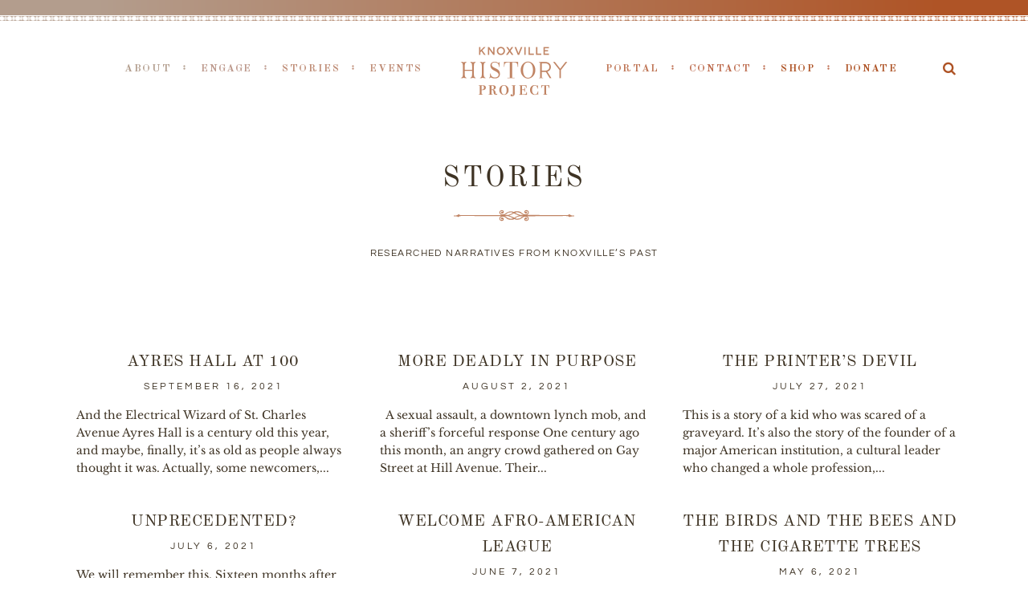

--- FILE ---
content_type: text/html; charset=UTF-8
request_url: https://knoxvillehistoryproject.org/stories/page/8/
body_size: 14471
content:
<!DOCTYPE html>
<html lang="en-US"  data-menu="Lato">
<head>
<meta charset="UTF-8" />

<meta name="viewport" content="width=device-width, initial-scale=1, maximum-scale=1" />

<meta name="format-detection" content="telephone=no">

<link rel="profile" href="http://gmpg.org/xfn/11" />
<link rel="pingback" href="https://knoxvillehistoryproject.org/wordpress/xmlrpc.php" />

		<link rel="shortcut icon" href="https://knoxvillehistoryproject.org/wordpress/wp-content/uploads/2016/07/Knoxville-History-Project-2x.png" />
 

<meta name='robots' content='index, follow, max-image-preview:large, max-snippet:-1, max-video-preview:-1' />

	<!-- This site is optimized with the Yoast SEO plugin v26.6 - https://yoast.com/wordpress/plugins/seo/ -->
	<title>Stories - Knoxville History Project</title>
	<link rel="canonical" href="https://knoxvillehistoryproject.org/stories/" />
	<meta property="og:locale" content="en_US" />
	<meta property="og:type" content="article" />
	<meta property="og:title" content="Stories - Knoxville History Project" />
	<meta property="og:url" content="https://knoxvillehistoryproject.org/stories/" />
	<meta property="og:site_name" content="Knoxville History Project" />
	<meta property="article:modified_time" content="2016-11-02T15:57:49+00:00" />
	<meta name="twitter:card" content="summary_large_image" />
	<script type="application/ld+json" class="yoast-schema-graph">{"@context":"https://schema.org","@graph":[{"@type":"WebPage","@id":"https://knoxvillehistoryproject.org/stories/","url":"https://knoxvillehistoryproject.org/stories/","name":"Stories - Knoxville History Project","isPartOf":{"@id":"https://knoxvillehistoryproject.org/#website"},"datePublished":"2016-07-20T20:58:36+00:00","dateModified":"2016-11-02T15:57:49+00:00","inLanguage":"en-US","potentialAction":[{"@type":"ReadAction","target":["https://knoxvillehistoryproject.org/stories/"]}]},{"@type":"WebSite","@id":"https://knoxvillehistoryproject.org/#website","url":"https://knoxvillehistoryproject.org/","name":"Knoxville History Project","description":"","potentialAction":[{"@type":"SearchAction","target":{"@type":"EntryPoint","urlTemplate":"https://knoxvillehistoryproject.org/?s={search_term_string}"},"query-input":{"@type":"PropertyValueSpecification","valueRequired":true,"valueName":"search_term_string"}}],"inLanguage":"en-US"}]}</script>
	<!-- / Yoast SEO plugin. -->


<link rel='dns-prefetch' href='//fonts.googleapis.com' />
<link rel="alternate" type="application/rss+xml" title="Knoxville History Project &raquo; Feed" href="https://knoxvillehistoryproject.org/feed/" />
<link rel="alternate" type="application/rss+xml" title="Knoxville History Project &raquo; Comments Feed" href="https://knoxvillehistoryproject.org/comments/feed/" />
<link rel="alternate" title="oEmbed (JSON)" type="application/json+oembed" href="https://knoxvillehistoryproject.org/wp-json/oembed/1.0/embed?url=https%3A%2F%2Fknoxvillehistoryproject.org%2Fstories%2F" />
<link rel="alternate" title="oEmbed (XML)" type="text/xml+oembed" href="https://knoxvillehistoryproject.org/wp-json/oembed/1.0/embed?url=https%3A%2F%2Fknoxvillehistoryproject.org%2Fstories%2F&#038;format=xml" />
<style id='wp-img-auto-sizes-contain-inline-css' type='text/css'>
img:is([sizes=auto i],[sizes^="auto," i]){contain-intrinsic-size:3000px 1500px}
/*# sourceURL=wp-img-auto-sizes-contain-inline-css */
</style>
<style id='wp-block-library-inline-css' type='text/css'>
:root{--wp-block-synced-color:#7a00df;--wp-block-synced-color--rgb:122,0,223;--wp-bound-block-color:var(--wp-block-synced-color);--wp-editor-canvas-background:#ddd;--wp-admin-theme-color:#007cba;--wp-admin-theme-color--rgb:0,124,186;--wp-admin-theme-color-darker-10:#006ba1;--wp-admin-theme-color-darker-10--rgb:0,107,160.5;--wp-admin-theme-color-darker-20:#005a87;--wp-admin-theme-color-darker-20--rgb:0,90,135;--wp-admin-border-width-focus:2px}@media (min-resolution:192dpi){:root{--wp-admin-border-width-focus:1.5px}}.wp-element-button{cursor:pointer}:root .has-very-light-gray-background-color{background-color:#eee}:root .has-very-dark-gray-background-color{background-color:#313131}:root .has-very-light-gray-color{color:#eee}:root .has-very-dark-gray-color{color:#313131}:root .has-vivid-green-cyan-to-vivid-cyan-blue-gradient-background{background:linear-gradient(135deg,#00d084,#0693e3)}:root .has-purple-crush-gradient-background{background:linear-gradient(135deg,#34e2e4,#4721fb 50%,#ab1dfe)}:root .has-hazy-dawn-gradient-background{background:linear-gradient(135deg,#faaca8,#dad0ec)}:root .has-subdued-olive-gradient-background{background:linear-gradient(135deg,#fafae1,#67a671)}:root .has-atomic-cream-gradient-background{background:linear-gradient(135deg,#fdd79a,#004a59)}:root .has-nightshade-gradient-background{background:linear-gradient(135deg,#330968,#31cdcf)}:root .has-midnight-gradient-background{background:linear-gradient(135deg,#020381,#2874fc)}:root{--wp--preset--font-size--normal:16px;--wp--preset--font-size--huge:42px}.has-regular-font-size{font-size:1em}.has-larger-font-size{font-size:2.625em}.has-normal-font-size{font-size:var(--wp--preset--font-size--normal)}.has-huge-font-size{font-size:var(--wp--preset--font-size--huge)}.has-text-align-center{text-align:center}.has-text-align-left{text-align:left}.has-text-align-right{text-align:right}.has-fit-text{white-space:nowrap!important}#end-resizable-editor-section{display:none}.aligncenter{clear:both}.items-justified-left{justify-content:flex-start}.items-justified-center{justify-content:center}.items-justified-right{justify-content:flex-end}.items-justified-space-between{justify-content:space-between}.screen-reader-text{border:0;clip-path:inset(50%);height:1px;margin:-1px;overflow:hidden;padding:0;position:absolute;width:1px;word-wrap:normal!important}.screen-reader-text:focus{background-color:#ddd;clip-path:none;color:#444;display:block;font-size:1em;height:auto;left:5px;line-height:normal;padding:15px 23px 14px;text-decoration:none;top:5px;width:auto;z-index:100000}html :where(.has-border-color){border-style:solid}html :where([style*=border-top-color]){border-top-style:solid}html :where([style*=border-right-color]){border-right-style:solid}html :where([style*=border-bottom-color]){border-bottom-style:solid}html :where([style*=border-left-color]){border-left-style:solid}html :where([style*=border-width]){border-style:solid}html :where([style*=border-top-width]){border-top-style:solid}html :where([style*=border-right-width]){border-right-style:solid}html :where([style*=border-bottom-width]){border-bottom-style:solid}html :where([style*=border-left-width]){border-left-style:solid}html :where(img[class*=wp-image-]){height:auto;max-width:100%}:where(figure){margin:0 0 1em}html :where(.is-position-sticky){--wp-admin--admin-bar--position-offset:var(--wp-admin--admin-bar--height,0px)}@media screen and (max-width:600px){html :where(.is-position-sticky){--wp-admin--admin-bar--position-offset:0px}}

/*# sourceURL=wp-block-library-inline-css */
</style><style id='global-styles-inline-css' type='text/css'>
:root{--wp--preset--aspect-ratio--square: 1;--wp--preset--aspect-ratio--4-3: 4/3;--wp--preset--aspect-ratio--3-4: 3/4;--wp--preset--aspect-ratio--3-2: 3/2;--wp--preset--aspect-ratio--2-3: 2/3;--wp--preset--aspect-ratio--16-9: 16/9;--wp--preset--aspect-ratio--9-16: 9/16;--wp--preset--color--black: #000000;--wp--preset--color--cyan-bluish-gray: #abb8c3;--wp--preset--color--white: #ffffff;--wp--preset--color--pale-pink: #f78da7;--wp--preset--color--vivid-red: #cf2e2e;--wp--preset--color--luminous-vivid-orange: #ff6900;--wp--preset--color--luminous-vivid-amber: #fcb900;--wp--preset--color--light-green-cyan: #7bdcb5;--wp--preset--color--vivid-green-cyan: #00d084;--wp--preset--color--pale-cyan-blue: #8ed1fc;--wp--preset--color--vivid-cyan-blue: #0693e3;--wp--preset--color--vivid-purple: #9b51e0;--wp--preset--gradient--vivid-cyan-blue-to-vivid-purple: linear-gradient(135deg,rgb(6,147,227) 0%,rgb(155,81,224) 100%);--wp--preset--gradient--light-green-cyan-to-vivid-green-cyan: linear-gradient(135deg,rgb(122,220,180) 0%,rgb(0,208,130) 100%);--wp--preset--gradient--luminous-vivid-amber-to-luminous-vivid-orange: linear-gradient(135deg,rgb(252,185,0) 0%,rgb(255,105,0) 100%);--wp--preset--gradient--luminous-vivid-orange-to-vivid-red: linear-gradient(135deg,rgb(255,105,0) 0%,rgb(207,46,46) 100%);--wp--preset--gradient--very-light-gray-to-cyan-bluish-gray: linear-gradient(135deg,rgb(238,238,238) 0%,rgb(169,184,195) 100%);--wp--preset--gradient--cool-to-warm-spectrum: linear-gradient(135deg,rgb(74,234,220) 0%,rgb(151,120,209) 20%,rgb(207,42,186) 40%,rgb(238,44,130) 60%,rgb(251,105,98) 80%,rgb(254,248,76) 100%);--wp--preset--gradient--blush-light-purple: linear-gradient(135deg,rgb(255,206,236) 0%,rgb(152,150,240) 100%);--wp--preset--gradient--blush-bordeaux: linear-gradient(135deg,rgb(254,205,165) 0%,rgb(254,45,45) 50%,rgb(107,0,62) 100%);--wp--preset--gradient--luminous-dusk: linear-gradient(135deg,rgb(255,203,112) 0%,rgb(199,81,192) 50%,rgb(65,88,208) 100%);--wp--preset--gradient--pale-ocean: linear-gradient(135deg,rgb(255,245,203) 0%,rgb(182,227,212) 50%,rgb(51,167,181) 100%);--wp--preset--gradient--electric-grass: linear-gradient(135deg,rgb(202,248,128) 0%,rgb(113,206,126) 100%);--wp--preset--gradient--midnight: linear-gradient(135deg,rgb(2,3,129) 0%,rgb(40,116,252) 100%);--wp--preset--font-size--small: 13px;--wp--preset--font-size--medium: 20px;--wp--preset--font-size--large: 36px;--wp--preset--font-size--x-large: 42px;--wp--preset--spacing--20: 0.44rem;--wp--preset--spacing--30: 0.67rem;--wp--preset--spacing--40: 1rem;--wp--preset--spacing--50: 1.5rem;--wp--preset--spacing--60: 2.25rem;--wp--preset--spacing--70: 3.38rem;--wp--preset--spacing--80: 5.06rem;--wp--preset--shadow--natural: 6px 6px 9px rgba(0, 0, 0, 0.2);--wp--preset--shadow--deep: 12px 12px 50px rgba(0, 0, 0, 0.4);--wp--preset--shadow--sharp: 6px 6px 0px rgba(0, 0, 0, 0.2);--wp--preset--shadow--outlined: 6px 6px 0px -3px rgb(255, 255, 255), 6px 6px rgb(0, 0, 0);--wp--preset--shadow--crisp: 6px 6px 0px rgb(0, 0, 0);}:where(.is-layout-flex){gap: 0.5em;}:where(.is-layout-grid){gap: 0.5em;}body .is-layout-flex{display: flex;}.is-layout-flex{flex-wrap: wrap;align-items: center;}.is-layout-flex > :is(*, div){margin: 0;}body .is-layout-grid{display: grid;}.is-layout-grid > :is(*, div){margin: 0;}:where(.wp-block-columns.is-layout-flex){gap: 2em;}:where(.wp-block-columns.is-layout-grid){gap: 2em;}:where(.wp-block-post-template.is-layout-flex){gap: 1.25em;}:where(.wp-block-post-template.is-layout-grid){gap: 1.25em;}.has-black-color{color: var(--wp--preset--color--black) !important;}.has-cyan-bluish-gray-color{color: var(--wp--preset--color--cyan-bluish-gray) !important;}.has-white-color{color: var(--wp--preset--color--white) !important;}.has-pale-pink-color{color: var(--wp--preset--color--pale-pink) !important;}.has-vivid-red-color{color: var(--wp--preset--color--vivid-red) !important;}.has-luminous-vivid-orange-color{color: var(--wp--preset--color--luminous-vivid-orange) !important;}.has-luminous-vivid-amber-color{color: var(--wp--preset--color--luminous-vivid-amber) !important;}.has-light-green-cyan-color{color: var(--wp--preset--color--light-green-cyan) !important;}.has-vivid-green-cyan-color{color: var(--wp--preset--color--vivid-green-cyan) !important;}.has-pale-cyan-blue-color{color: var(--wp--preset--color--pale-cyan-blue) !important;}.has-vivid-cyan-blue-color{color: var(--wp--preset--color--vivid-cyan-blue) !important;}.has-vivid-purple-color{color: var(--wp--preset--color--vivid-purple) !important;}.has-black-background-color{background-color: var(--wp--preset--color--black) !important;}.has-cyan-bluish-gray-background-color{background-color: var(--wp--preset--color--cyan-bluish-gray) !important;}.has-white-background-color{background-color: var(--wp--preset--color--white) !important;}.has-pale-pink-background-color{background-color: var(--wp--preset--color--pale-pink) !important;}.has-vivid-red-background-color{background-color: var(--wp--preset--color--vivid-red) !important;}.has-luminous-vivid-orange-background-color{background-color: var(--wp--preset--color--luminous-vivid-orange) !important;}.has-luminous-vivid-amber-background-color{background-color: var(--wp--preset--color--luminous-vivid-amber) !important;}.has-light-green-cyan-background-color{background-color: var(--wp--preset--color--light-green-cyan) !important;}.has-vivid-green-cyan-background-color{background-color: var(--wp--preset--color--vivid-green-cyan) !important;}.has-pale-cyan-blue-background-color{background-color: var(--wp--preset--color--pale-cyan-blue) !important;}.has-vivid-cyan-blue-background-color{background-color: var(--wp--preset--color--vivid-cyan-blue) !important;}.has-vivid-purple-background-color{background-color: var(--wp--preset--color--vivid-purple) !important;}.has-black-border-color{border-color: var(--wp--preset--color--black) !important;}.has-cyan-bluish-gray-border-color{border-color: var(--wp--preset--color--cyan-bluish-gray) !important;}.has-white-border-color{border-color: var(--wp--preset--color--white) !important;}.has-pale-pink-border-color{border-color: var(--wp--preset--color--pale-pink) !important;}.has-vivid-red-border-color{border-color: var(--wp--preset--color--vivid-red) !important;}.has-luminous-vivid-orange-border-color{border-color: var(--wp--preset--color--luminous-vivid-orange) !important;}.has-luminous-vivid-amber-border-color{border-color: var(--wp--preset--color--luminous-vivid-amber) !important;}.has-light-green-cyan-border-color{border-color: var(--wp--preset--color--light-green-cyan) !important;}.has-vivid-green-cyan-border-color{border-color: var(--wp--preset--color--vivid-green-cyan) !important;}.has-pale-cyan-blue-border-color{border-color: var(--wp--preset--color--pale-cyan-blue) !important;}.has-vivid-cyan-blue-border-color{border-color: var(--wp--preset--color--vivid-cyan-blue) !important;}.has-vivid-purple-border-color{border-color: var(--wp--preset--color--vivid-purple) !important;}.has-vivid-cyan-blue-to-vivid-purple-gradient-background{background: var(--wp--preset--gradient--vivid-cyan-blue-to-vivid-purple) !important;}.has-light-green-cyan-to-vivid-green-cyan-gradient-background{background: var(--wp--preset--gradient--light-green-cyan-to-vivid-green-cyan) !important;}.has-luminous-vivid-amber-to-luminous-vivid-orange-gradient-background{background: var(--wp--preset--gradient--luminous-vivid-amber-to-luminous-vivid-orange) !important;}.has-luminous-vivid-orange-to-vivid-red-gradient-background{background: var(--wp--preset--gradient--luminous-vivid-orange-to-vivid-red) !important;}.has-very-light-gray-to-cyan-bluish-gray-gradient-background{background: var(--wp--preset--gradient--very-light-gray-to-cyan-bluish-gray) !important;}.has-cool-to-warm-spectrum-gradient-background{background: var(--wp--preset--gradient--cool-to-warm-spectrum) !important;}.has-blush-light-purple-gradient-background{background: var(--wp--preset--gradient--blush-light-purple) !important;}.has-blush-bordeaux-gradient-background{background: var(--wp--preset--gradient--blush-bordeaux) !important;}.has-luminous-dusk-gradient-background{background: var(--wp--preset--gradient--luminous-dusk) !important;}.has-pale-ocean-gradient-background{background: var(--wp--preset--gradient--pale-ocean) !important;}.has-electric-grass-gradient-background{background: var(--wp--preset--gradient--electric-grass) !important;}.has-midnight-gradient-background{background: var(--wp--preset--gradient--midnight) !important;}.has-small-font-size{font-size: var(--wp--preset--font-size--small) !important;}.has-medium-font-size{font-size: var(--wp--preset--font-size--medium) !important;}.has-large-font-size{font-size: var(--wp--preset--font-size--large) !important;}.has-x-large-font-size{font-size: var(--wp--preset--font-size--x-large) !important;}
/*# sourceURL=global-styles-inline-css */
</style>

<style id='classic-theme-styles-inline-css' type='text/css'>
/*! This file is auto-generated */
.wp-block-button__link{color:#fff;background-color:#32373c;border-radius:9999px;box-shadow:none;text-decoration:none;padding:calc(.667em + 2px) calc(1.333em + 2px);font-size:1.125em}.wp-block-file__button{background:#32373c;color:#fff;text-decoration:none}
/*# sourceURL=/wp-includes/css/classic-themes.min.css */
</style>
<link rel='stylesheet' id='ctct_form_styles-css' href='https://knoxvillehistoryproject.org/wordpress/wp-content/plugins/constant-contact-forms/assets/css/style.css?ver=2.15.2' type='text/css' media='all' />
<link rel='stylesheet' id='contact-form-7-css' href='https://knoxvillehistoryproject.org/wordpress/wp-content/plugins/contact-form-7/includes/css/styles.css?ver=6.1.4' type='text/css' media='all' />
<link rel='stylesheet' id='twenty20-css' href='https://knoxvillehistoryproject.org/wordpress/wp-content/plugins/twenty20/assets/css/twenty20.css?ver=2.0.4' type='text/css' media='all' />
<link rel='stylesheet' id='SFSImainCss-css' href='https://knoxvillehistoryproject.org/wordpress/wp-content/plugins/ultimate-social-media-icons/css/sfsi-style.css?ver=2.9.6' type='text/css' media='all' />
<link rel='stylesheet' id='reset-css-css' href='https://knoxvillehistoryproject.org/wordpress/wp-content/themes/KHP/css/reset.css?ver=6.9' type='text/css' media='all' />
<link rel='stylesheet' id='wordpress-css-css' href='https://knoxvillehistoryproject.org/wordpress/wp-content/themes/KHP/css/wordpress.css?ver=6.9' type='text/css' media='all' />
<link rel='stylesheet' id='animation.css-css' href='https://knoxvillehistoryproject.org/wordpress/wp-content/themes/KHP/css/animation.css?ver=6.9' type='text/css' media='all' />
<link rel='stylesheet' id='magnific-popup-css' href='https://knoxvillehistoryproject.org/wordpress/wp-content/themes/KHP/css/magnific-popup.css?ver=6.9' type='text/css' media='all' />
<link rel='stylesheet' id='jquery-ui-css-css' href='https://knoxvillehistoryproject.org/wordpress/wp-content/themes/KHP/css/jqueryui/custom.css?ver=6.9' type='text/css' media='all' />
<link rel='stylesheet' id='mediaelement-css' href='https://knoxvillehistoryproject.org/wordpress/wp-includes/js/mediaelement/mediaelementplayer-legacy.min.css?ver=4.2.17' type='text/css' media='all' />
<link rel='stylesheet' id='flexslider-css' href='https://knoxvillehistoryproject.org/wordpress/wp-content/themes/KHP/js/flexslider/flexslider.css?ver=6.9' type='text/css' media='all' />
<link rel='stylesheet' id='tooltipster-css' href='https://knoxvillehistoryproject.org/wordpress/wp-content/themes/KHP/css/tooltipster.css?ver=6.9' type='text/css' media='all' />
<link rel='stylesheet' id='odometer-theme-css' href='https://knoxvillehistoryproject.org/wordpress/wp-content/themes/KHP/css/odometer-theme-minimal.css?ver=6.9' type='text/css' media='all' />
<link rel='stylesheet' id='hw-parallax.css-css' href='https://knoxvillehistoryproject.org/wordpress/wp-content/themes/KHP/css/hw-parallax.css?ver=6.9' type='text/css' media='all' />
<link rel='stylesheet' id='screen.css-css' href='https://knoxvillehistoryproject.org/wordpress/wp-content/themes/KHP/css/screen.css?ver=6.9' type='text/css' media='all' />
<link rel='stylesheet' id='fontawesome-css' href='https://knoxvillehistoryproject.org/wordpress/wp-content/themes/KHP/css/font-awesome.min.css?ver=6.9' type='text/css' media='all' />
<link rel='stylesheet' id='custom_css-css' href='https://knoxvillehistoryproject.org/wordpress/wp-content/themes/KHP/templates/custom-css.php?ver=6.9' type='text/css' media='all' />
<link rel='stylesheet' id='child_theme-css' href='https://knoxvillehistoryproject.org/wordpress/wp-content/themes/KHP/style.css?ver=6.9' type='text/css' media='all' />
<link rel='stylesheet' id='google_font0-css' href='https://fonts.googleapis.com/css?family=Libre+Baskerville%3A300%2C+400%2C700%2C400italic&#038;subset=latin%2Ccyrillic-ext%2Cgreek-ext%2Ccyrillic&#038;ver=6.9' type='text/css' media='all' />
<link rel='stylesheet' id='google_font1-css' href='https://fonts.googleapis.com/css?family=Old+Standard+TT%3A300%2C+400%2C700%2C400italic&#038;subset=latin%2Ccyrillic-ext%2Cgreek-ext%2Ccyrillic&#038;ver=6.9' type='text/css' media='all' />
<link rel='stylesheet' id='google_font4-css' href='https://fonts.googleapis.com/css?family=Questrial%3A300%2C+400%2C700%2C400italic&#038;subset=latin%2Ccyrillic-ext%2Cgreek-ext%2Ccyrillic&#038;ver=6.9' type='text/css' media='all' />
<link rel='stylesheet' id='responsive-css' href='https://knoxvillehistoryproject.org/wordpress/wp-content/themes/KHP/css/grid.css?ver=6.9' type='text/css' media='all' />
<link rel='stylesheet' id='kirki-styles-global-css' href='https://knoxvillehistoryproject.org/wordpress/wp-content/themes/KHP/modules/kirki/assets/css/kirki-styles.css?ver=3.0.21' type='text/css' media='all' />
<style id='kirki-styles-global-inline-css' type='text/css'>
@font-face {
  font-family: 'Libre Baskerville';
  font-style: normal;
  font-weight: 400;
  src: url(https://fonts.gstatic.com/s/librebaskerville/v24/kmKUZrc3Hgbbcjq75U4uslyuy4kn0olVQ-LglH6T17uj8Q4iDgNK.ttf) format('truetype');
}
@font-face {
  font-family: 'Old Standard TT';
  font-style: normal;
  font-weight: 400;
  src: url(https://fonts.gstatic.com/s/oldstandardtt/v22/MwQubh3o1vLImiwAVvYawgcf2eVeqlq9.ttf) format('truetype');
}
@font-face {
  font-family: 'Questrial';
  font-style: normal;
  font-weight: 400;
  src: url(https://fonts.gstatic.com/s/questrial/v19/QdVUSTchPBm7nuUeVf70viFg.ttf) format('truetype');
}

body, input[type=text], input[type=email], input[type=url], input[type=password], textarea, input[type=tel]{font-family:"Libre Baskerville", Georgia, serif;}body{font-size:14px;}h1, h2, h3, h4, h5, h6, h7, input[type=submit], input[type=button], a.button, .button, .post_quote_title, label, .portfolio_filter_dropdown, .woocommerce ul.products li.product .button, .woocommerce ul.products li.product a.add_to_cart_button.loading, .woocommerce-page ul.products li.product a.add_to_cart_button.loading, .woocommerce ul.products li.product a.add_to_cart_button:hover, .woocommerce-page ul.products li.product a.add_to_cart_button:hover, .woocommerce #page_content_wrapper a.button, .woocommerce button.button, .woocommerce input.button, .woocommerce #respond input#submit, .woocommerce #content input.button, .woocommerce-page #page_content_wrapper a.button, .woocommerce-page button.button, .woocommerce-page input.button, .woocommerce-page #respond input#submit, .woocommerce-page #content input.button, .woocommerce-page button.button:hover, .woocommerce-page input.button:hover, .woocommerce-page input.button:active, .woocommerce #page_content_wrapper a.button, .woocommerce-page #page_content_wrapper a.button, .woocommerce.columns-4 ul.products li.product a.add_to_cart_button, .woocommerce.columns-4 ul.products li.product a.add_to_cart_button:hover, strong[itemprop="author"], #page_content_wrapper .posts.blog li a, .page_content_wrapper .posts.blog li a{font-family:"Old Standard TT", Georgia, serif;}h1, h2, h3, h4, h5, h6, h7{font-weight:300;}h1{font-size:34px;}h2{font-size:30px;}h3{font-size:26px;}h4{font-size:22px;}h5{font-size:18px;}h6{font-size:16px;}body, #wrapper, #page_content_wrapper.fixed, #page_content_wrapper .sidebar .content .sidebar_widget li h2.widgettitle span, h2.widgettitle span, #gallery_lightbox h2, .slider_wrapper .gallery_image_caption h2, #body_loading_screen, h3#reply-title span{background-color:#ffffff;}body, .pagination a, #gallery_lightbox h2, .slider_wrapper .gallery_image_caption h2, .post_info a{color:#3e3324;}::selection{background-color:#3e3324;}a{color:#3e3324;}a:hover, a:active, .post_info_comment a i{color:#3e3324;}h1, h2, h3, h4, h5, pre, code, tt, blockquote, .post_header h5 a, .post_header h3 a, .post_header.grid h6 a, .post_header.fullwidth h4 a, .post_header h5 a, blockquote, .site_loading_logo_item i{color:#3e3324;}#social_share_wrapper, hr, #social_share_wrapper, .post.type-post, #page_content_wrapper .sidebar .content .sidebar_widget li h2.widgettitle, h2.widgettitle, h5.widgettitle, .comment .right, .widget_tag_cloud div a, .meta-tags a, .tag_cloud a, #footer, #post_more_wrapper, .woocommerce ul.products li.product, .woocommerce-page ul.products li.product, .woocommerce ul.products li.product .price, .woocommerce-page ul.products li.product .price, #page_content_wrapper .inner .sidebar_content, #page_caption, #page_content_wrapper .inner .sidebar_content.left_sidebar, .ajax_close, .ajax_next, .ajax_prev, .portfolio_next, .portfolio_prev, .portfolio_next_prev_wrapper.video .portfolio_prev, .portfolio_next_prev_wrapper.video .portfolio_next, .separated, .blog_next_prev_wrapper, #post_more_wrapper h5, #ajax_portfolio_wrapper.hidding, #ajax_portfolio_wrapper.visible, .tabs.vertical .ui-tabs-panel, .woocommerce div.product .woocommerce-tabs ul.tabs li, .woocommerce #content div.product .woocommerce-tabs ul.tabs li, .woocommerce-page div.product .woocommerce-tabs ul.tabs li, .woocommerce-page #content div.product .woocommerce-tabs ul.tabs li, .woocommerce div.product .woocommerce-tabs .panel, .woocommerce-page div.product .woocommerce-tabs .panel, .woocommerce #content div.product .woocommerce-tabs .panel, .woocommerce-page #content div.product .woocommerce-tabs .panel, .woocommerce table.shop_table, .woocommerce-page table.shop_table, table tr td, .woocommerce .cart-collaterals .cart_totals, .woocommerce-page .cart-collaterals .cart_totals, .woocommerce .cart-collaterals .shipping_calculator, .woocommerce-page .cart-collaterals .shipping_calculator, .woocommerce .cart-collaterals .cart_totals tr td, .woocommerce .cart-collaterals .cart_totals tr th, .woocommerce-page .cart-collaterals .cart_totals tr td, .woocommerce-page .cart-collaterals .cart_totals tr th, table tr th, .woocommerce #payment, .woocommerce-page #payment, .woocommerce #payment ul.payment_methods li, .woocommerce-page #payment ul.payment_methods li, .woocommerce #payment div.form-row, .woocommerce-page #payment div.form-row, .ui-tabs li:first-child, .ui-tabs .ui-tabs-nav li, .ui-tabs.vertical .ui-tabs-nav li, .ui-tabs.vertical.right .ui-tabs-nav li.ui-state-active, .ui-tabs.vertical .ui-tabs-nav li:last-child, #page_content_wrapper .inner .sidebar_wrapper ul.sidebar_widget li.widget_nav_menu ul.menu li.current-menu-item a, .page_content_wrapper .inner .sidebar_wrapper ul.sidebar_widget li.widget_nav_menu ul.menu li.current-menu-item a, .pricing_wrapper, .pricing_wrapper li, .ui-accordion .ui-accordion-header, .ui-accordion .ui-accordion-content, #page_content_wrapper .sidebar .content .sidebar_widget li h2.widgettitle:before, h2.widgettitle:before, #autocomplete, .page_tagline, .ppb_blog_minimal .one_third_bg, .portfolio_desc.wide{border-color:#bf8363;}input[type=text], input[type=password], input[type=email], input[type=url], textarea, input[type=tel]{background-color:#ffffff;color:#3e3324;border-color:#bf8363;}input[type=text]:focus, input[type=password]:focus, input[type=email]:focus, input[type=url]:focus, textarea:focus, input[type=tel]:focus{border-color:#3e3324;}input[type=submit], input[type=button], a.button, .button, .woocommerce .page_slider a.button, a.button.fullwidth, .woocommerce-page div.product form.cart .button, .woocommerce #respond input#submit.alt, .woocommerce a.button.alt, .woocommerce button.button.alt, .woocommerce input.button.alt{font-family:Questrial, Helvetica, Arial, sans-serif;}input[type=submit], input[type=button], a.button, .button, .pagination span, .pagination a:hover, .woocommerce .footer_bar .button, .woocommerce .footer_bar .button:hover, .woocommerce-page div.product form.cart .button, .woocommerce #respond input#submit.alt, .woocommerce a.button.alt, .woocommerce button.button.alt, .woocommerce input.button.alt{background-color:#ffffff;}.pagination span, .pagination a:hover{border-color:#ffffff;}input[type=submit], input[type=button], a.button, .button, .pagination a:hover, .woocommerce .footer_bar .button , .woocommerce .footer_bar .button:hover, .woocommerce-page div.product form.cart .button, .woocommerce #respond input#submit.alt, .woocommerce a.button.alt, .woocommerce button.button.alt, .woocommerce input.button.alt{color:#bf8363;border-color:#bf8363;}.frame_top, .frame_bottom, .frame_left, .frame_right{background:#ffffff;}#menu_wrapper .nav ul li a, #menu_wrapper div .nav li > a{font-family:"Old Standard TT", Georgia, serif;font-size:13px;font-weight:600;letter-spacing:3px;text-transform:uppercase;color:#666666;}#menu_wrapper .nav ul li a.hover, #menu_wrapper .nav ul li a:hover, #menu_wrapper div .nav li a.hover, #menu_wrapper div .nav li a:hover{color:#222222;}#menu_wrapper div .nav > li.current-menu-item > a, #menu_wrapper div .nav > li.current-menu-parent > a, #menu_wrapper div .nav > li.current-menu-ancestor > a, #menu_wrapper div .nav li ul li.current-menu-item a, #menu_wrapper div .nav li.current-menu-parent ul li.current-menu-item a{color:#222222;}.top_bar{border-color:#e1e1e1;background-color:#ffffff;}#menu_wrapper .nav ul li ul li a, #menu_wrapper div .nav li ul li a, #menu_wrapper div .nav li.current-menu-parent ul li a{font-size:11px;font-weight:600;letter-spacing:2px;text-transform:uppercase;color:#888888;}.mobile_main_nav li a:hover, .mobile_main_nav li a:active, #sub_menu li a:hover, #sub_menu li a:active, .mobile_menu_wrapper .sidebar_wrapper h2.widgettitle{color:#222222;}#menu_wrapper .nav ul li ul li a:hover, #menu_wrapper div .nav li ul li a:hover, #menu_wrapper div .nav li.current-menu-parent ul li a:hover, #menu_wrapper .nav ul li.megamenu ul li ul li a:hover, #menu_wrapper div .nav li.megamenu ul li ul li a:hover, #menu_wrapper .nav ul li.megamenu ul li ul li a:active, #menu_wrapper div .nav li.megamenu ul li ul li a:active{background:#f9f9f9;}#menu_wrapper .nav ul li ul, #menu_wrapper div .nav li ul{background:#ffffff;border-color:#e1e1e1;}#menu_wrapper div .nav li.megamenu ul li > a, #menu_wrapper div .nav li.megamenu ul li > a:hover, #menu_wrapper div .nav li.megamenu ul li > a:active{color:#444444;}#menu_wrapper div .nav li.megamenu ul li{border-color:#eeeeee;}.above_top_bar{background:#222222;}#top_menu li a, .top_contact_info, .top_contact_info i, .top_contact_info a, .top_contact_info a:hover, .top_contact_info a:active{color:#a95612;}.mobile_menu_wrapper #searchform{background:#ffffff;}.mobile_menu_wrapper #searchform input[type=text], .mobile_menu_wrapper #searchform button i{color:#3e3324;}.mobile_main_nav li a, #sub_menu li a{font-family:"Old Standard TT", Georgia, serif;font-size:13px;text-transform:uppercase;letter-spacing:3px;}.mobile_main_nav li a, #sub_menu li a, .mobile_menu_wrapper .sidebar_wrapper a, .mobile_menu_wrapper .sidebar_wrapper, #close_mobile_menu i{color:#666666;}#page_caption{background-color:#ffffff;padding-top:80px;padding-bottom:80px;}#page_caption h1, .ppb_title{font-size:35px;}#page_caption h1, .ppb_title, .post_caption h1{font-weight:400;text-transform:uppercase;letter-spacing:3px;color:#3e3324;}#page_caption.hasbg{height:70vh;}h2.ppb_title{font-size:35px;text-transform:uppercase;}.page_tagline, .ppb_subtitle, .post_header .post_detail, .recent_post_detail, .post_detail, .thumb_content span, .portfolio_desc .portfolio_excerpt, .testimonial_customer_position, .testimonial_customer_company{color:#3e3324;}.page_tagline, .post_header .post_detail, .recent_post_detail, .post_detail, .thumb_content span, .portfolio_desc .portfolio_excerpt, .testimonial_customer_position, .testimonial_customer_company{font-size:25px;}.page_tagline{font-weight:400;}.post_header .post_detail, .recent_post_detail, .post_detail, .thumb_content span, .portfolio_desc .portfolio_excerpt, .testimonial_customer_position, .testimonial_customer_company{letter-spacing:3px;text-transform:uppercase;}#page_content_wrapper .sidebar .content .sidebar_widget li h2.widgettitle, h2.widgettitle, h5.widgettitle{font-family:Questrial, Helvetica, Arial, sans-serif;font-size:12px;font-weight:400;letter-spacing:2px;text-transform:uppercase;color:#3e3324;}#page_content_wrapper .inner .sidebar_wrapper .sidebar .content, .page_content_wrapper .inner .sidebar_wrapper .sidebar .content{color:#3e3324;}#page_content_wrapper .inner .sidebar_wrapper a, .page_content_wrapper .inner .sidebar_wrapper a{color:#3e3324;}#page_content_wrapper .inner .sidebar_wrapper a:hover, #page_content_wrapper .inner .sidebar_wrapper a:active, .page_content_wrapper .inner .sidebar_wrapper a:hover, .page_content_wrapper .inner .sidebar_wrapper a:active{color:#3e3324;}#footer, #copyright{color:#3e3324;}#copyright a, #copyright a:active, #footer a, #footer a:active, #footer_menu li a, #footer_menu li a:active{color:#3e3324;}#copyright a:hover, #footer a:hover, .social_wrapper ul li a:hover, #footer_menu li a:hover{color:#3e3324;}.footer_bar_wrapper, .footer_bar{border-color:#ffffff;}.footer_bar_wrapper .social_wrapper ul li a{color:#3e3324;}
/*# sourceURL=kirki-styles-global-inline-css */
</style>
<script type="text/javascript" src="https://knoxvillehistoryproject.org/wordpress/wp-includes/js/jquery/jquery.min.js?ver=3.7.1" id="jquery-core-js"></script>
<script type="text/javascript" src="https://knoxvillehistoryproject.org/wordpress/wp-includes/js/jquery/jquery-migrate.min.js?ver=3.4.1" id="jquery-migrate-js"></script>
<link rel="https://api.w.org/" href="https://knoxvillehistoryproject.org/wp-json/" /><link rel="alternate" title="JSON" type="application/json" href="https://knoxvillehistoryproject.org/wp-json/wp/v2/pages/7" /><link rel="EditURI" type="application/rsd+xml" title="RSD" href="https://knoxvillehistoryproject.org/wordpress/xmlrpc.php?rsd" />
<meta name="generator" content="WordPress 6.9" />
<link rel='shortlink' href='https://knoxvillehistoryproject.org/?p=7' />
<meta name="follow.[base64]" content="KwcebFbHr4uKkyjK6bLQ"/><link rel="icon" href="https://knoxvillehistoryproject.org/wordpress/wp-content/uploads/2018/05/cropped-KHP-Logo-32x32.jpg" sizes="32x32" />
<link rel="icon" href="https://knoxvillehistoryproject.org/wordpress/wp-content/uploads/2018/05/cropped-KHP-Logo-192x192.jpg" sizes="192x192" />
<link rel="apple-touch-icon" href="https://knoxvillehistoryproject.org/wordpress/wp-content/uploads/2018/05/cropped-KHP-Logo-180x180.jpg" />
<meta name="msapplication-TileImage" content="https://knoxvillehistoryproject.org/wordpress/wp-content/uploads/2018/05/cropped-KHP-Logo-270x270.jpg" />
<script>function setREVStartSize(e){
			//window.requestAnimationFrame(function() {
				window.RSIW = window.RSIW===undefined ? window.innerWidth : window.RSIW;
				window.RSIH = window.RSIH===undefined ? window.innerHeight : window.RSIH;
				try {
					var pw = document.getElementById(e.c).parentNode.offsetWidth,
						newh;
					pw = pw===0 || isNaN(pw) || (e.l=="fullwidth" || e.layout=="fullwidth") ? window.RSIW : pw;
					e.tabw = e.tabw===undefined ? 0 : parseInt(e.tabw);
					e.thumbw = e.thumbw===undefined ? 0 : parseInt(e.thumbw);
					e.tabh = e.tabh===undefined ? 0 : parseInt(e.tabh);
					e.thumbh = e.thumbh===undefined ? 0 : parseInt(e.thumbh);
					e.tabhide = e.tabhide===undefined ? 0 : parseInt(e.tabhide);
					e.thumbhide = e.thumbhide===undefined ? 0 : parseInt(e.thumbhide);
					e.mh = e.mh===undefined || e.mh=="" || e.mh==="auto" ? 0 : parseInt(e.mh,0);
					if(e.layout==="fullscreen" || e.l==="fullscreen")
						newh = Math.max(e.mh,window.RSIH);
					else{
						e.gw = Array.isArray(e.gw) ? e.gw : [e.gw];
						for (var i in e.rl) if (e.gw[i]===undefined || e.gw[i]===0) e.gw[i] = e.gw[i-1];
						e.gh = e.el===undefined || e.el==="" || (Array.isArray(e.el) && e.el.length==0)? e.gh : e.el;
						e.gh = Array.isArray(e.gh) ? e.gh : [e.gh];
						for (var i in e.rl) if (e.gh[i]===undefined || e.gh[i]===0) e.gh[i] = e.gh[i-1];
											
						var nl = new Array(e.rl.length),
							ix = 0,
							sl;
						e.tabw = e.tabhide>=pw ? 0 : e.tabw;
						e.thumbw = e.thumbhide>=pw ? 0 : e.thumbw;
						e.tabh = e.tabhide>=pw ? 0 : e.tabh;
						e.thumbh = e.thumbhide>=pw ? 0 : e.thumbh;
						for (var i in e.rl) nl[i] = e.rl[i]<window.RSIW ? 0 : e.rl[i];
						sl = nl[0];
						for (var i in nl) if (sl>nl[i] && nl[i]>0) { sl = nl[i]; ix=i;}
						var m = pw>(e.gw[ix]+e.tabw+e.thumbw) ? 1 : (pw-(e.tabw+e.thumbw)) / (e.gw[ix]);
						newh =  (e.gh[ix] * m) + (e.tabh + e.thumbh);
					}
					var el = document.getElementById(e.c);
					if (el!==null && el) el.style.height = newh+"px";
					el = document.getElementById(e.c+"_wrapper");
					if (el!==null && el) {
						el.style.height = newh+"px";
						el.style.display = "block";
					}
				} catch(e){
					console.log("Failure at Presize of Slider:" + e)
				}
			//});
		  };</script>
<link rel='stylesheet' id='rs-plugin-settings-css' href='//knoxvillehistoryproject.org/wordpress/wp-content/plugins/revslider/sr6/assets/css/rs6.css?ver=6.7.40' type='text/css' media='all' />
<style id='rs-plugin-settings-inline-css' type='text/css'>
#rs-demo-id {}
/*# sourceURL=rs-plugin-settings-inline-css */
</style>
</head>

<body class="paged wp-singular page-template page-template-blog_g page-template-blog_g-php page page-id-7 paged-8 page-paged-8 wp-theme-KHP sfsi_actvite_theme_flat_squared ctct-KHP stories">

		<input type="hidden" id="pp_menu_layout" name="pp_menu_layout" value="Lato"/>
	<input type="hidden" id="pp_enable_right_click" name="pp_enable_right_click" value=""/>
	<input type="hidden" id="pp_enable_dragging" name="pp_enable_dragging" value=""/>
	<input type="hidden" id="pp_image_path" name="pp_image_path" value="https://knoxvillehistoryproject.org/wordpress/wp-content/themes/KHP/images/"/>
	<input type="hidden" id="pp_homepage_url" name="pp_homepage_url" value="https://knoxvillehistoryproject.org"/>
	<input type="hidden" id="pp_ajax_search" name="pp_ajax_search" value="1"/>
	<input type="hidden" id="pp_fixed_menu" name="pp_fixed_menu" value=""/>
	<input type="hidden" id="pp_topbar" name="pp_topbar" value=""/>
	<input type="hidden" id="post_client_column" name="post_client_column" value="4"/>
	<input type="hidden" id="pp_back" name="pp_back" value="Back"/>
	<input type="hidden" id="pp_page_title_img_blur" name="pp_page_title_img_blur" value=""/>
	<input type="hidden" id="tg_portfolio_filterable_link" name="tg_portfolio_filterable_link" value=""/>
	<input type="hidden" id="tg_flow_enable_reflection" name="tg_flow_enable_reflection" value="1"/>
	
		<input type="hidden" id="pp_footer_style" name="pp_footer_style" value="4"/>
	
	<!-- Begin mobile menu -->
	<div class="mobile_menu_wrapper">
		<a id="close_mobile_menu" href="javascript:;"><i class="fa fa-close"></i></a>
		
		    	<form role="search" method="get" name="searchform" id="searchform" action="https://knoxvillehistoryproject.org/">
    	    <div>
    	    	<input type="text" value="" name="s" id="s" autocomplete="off" placeholder="Search..."/>
    	    	<button>
    	        	<i class="fa fa-search"></i>
    	        </button>
    	    </div>
    	    <div id="autocomplete"></div>
    	</form>
    	    	
    	    	
    	    	
	    <div class="menu-mobile-menu-container"><ul id="mobile_main_menu" class="mobile_main_nav"><li id="menu-item-54550" class="menu-item menu-item-type-custom menu-item-object-custom menu-item-54550"><a href="https://knoxvillehistoryproject.org/about/">About</a></li>
<li id="menu-item-54544" class="menu-item menu-item-type-post_type menu-item-object-page current-menu-item page_item page-item-7 current_page_item menu-item-54544"><a href="https://knoxvillehistoryproject.org/stories/" aria-current="page">Stories</a></li>
<li id="menu-item-54545" class="menu-item menu-item-type-post_type menu-item-object-page menu-item-54545"><a href="https://knoxvillehistoryproject.org/events/">Events</a></li>
<li id="menu-item-54546" class="menu-item menu-item-type-post_type menu-item-object-page menu-item-54546"><a href="https://knoxvillehistoryproject.org/portal/">Portal</a></li>
<li id="menu-item-54547" class="menu-item menu-item-type-post_type menu-item-object-page menu-item-54547"><a href="https://knoxvillehistoryproject.org/contact/">Contact</a></li>
<li id="menu-item-54551" class="menu-item menu-item-type-custom menu-item-object-custom menu-item-54551"><a href="https://knoxville-history-project.square.site/">Shop</a></li>
<li id="menu-item-55659" class="menu-item menu-item-type-custom menu-item-object-custom menu-item-55659"><a href="https://knoxvillehistoryproject.org/khp-donations/">Donate</a></li>
</ul></div>		
		<!-- Begin side menu sidebar -->
		<div class="page_content_wrapper">
			<div class="sidebar_wrapper">
		        <div class="sidebar">
		        
		        	<div class="content">
		        
		        		<ul class="sidebar_widget">
		        				        		</ul>
		        	
		        	</div>
		    
		        </div>
			</div>
		</div>
		<!-- End side menu sidebar -->
	</div>
	<!-- End mobile menu -->

	<!-- Begin template wrapper -->
	<div id="wrapper" >
	
	
<div class="header_style_wrapper">
<!-- End top bar -->

<div class="top_bar  ">
    	
    	<!-- Begin logo -->
    	<div id="logo_wrapper">

    	<!-- Begin right corner buttons -->
    	<div id="logo_right_button">
    					
			
            <!-- Begin side menu -->
			<a href="#" id="mobile_nav_icon"></a>
			<!-- End side menu -->
			
    	</div>
    	<!-- End right corner buttons -->
    	

        
		        <div id="menu_wrapper">
	        <div id="nav_wrapper">
	        	<div class="nav_wrapper_inner">
	        		<div id="menu_border_wrapper">
	        			<div class="menu-main-menu-container"><ul id="main_menu" class="nav primary"><li id="menu-item-46663" class="nav_1 menu-item menu-item-type-post_type menu-item-object-page menu-item-46663"><a href="https://knoxvillehistoryproject.org/about/">About</a></li>
<li id="menu-item-57087" class="nav_2 menu-item menu-item-type-post_type menu-item-object-page menu-item-57087"><a href="https://knoxvillehistoryproject.org/engage-2/">Engage</a></li>
<li id="menu-item-18" class="nav_3 menu-item menu-item-type-post_type menu-item-object-page current-menu-item page_item page-item-7 current_page_item menu-item-18"><a href="https://knoxvillehistoryproject.org/stories/" aria-current="page">Stories</a></li>
<li id="menu-item-47733" class="nav_4 menu-item menu-item-type-post_type menu-item-object-page menu-item-47733"><a href="https://knoxvillehistoryproject.org/events/">Events</a></li>
</ul></div>																								<a id="custom_logo" class="logo_wrapper default" href="https://knoxvillehistoryproject.org">
														<img src="https://knoxvillehistoryproject.org/wordpress/wp-content/uploads/2016/07/Knoxville-History-Project-2x.png" alt="" width="134" height="63"/>
													</a>

						<div class="menu-secondary-menu-container"><ul id="secondary_menu" class="nav secondary"><li id="menu-item-47714" class="nav_5 menu-item menu-item-type-post_type menu-item-object-page menu-item-47714"><a href="https://knoxvillehistoryproject.org/portal/">Portal</a></li>
<li id="menu-item-80" class="nav_6 menu-item menu-item-type-post_type menu-item-object-page menu-item-80"><a href="https://knoxvillehistoryproject.org/contact/">Contact</a></li>
<li id="menu-item-46664" class="nav_7 menu-item menu-item-type-custom menu-item-object-custom menu-item-46664"><a target="_blank" href="https://squareup.com/store/knoxville-history-project">Shop</a></li>
<li id="menu-item-47732" class="nav_8 menu-item menu-item-type-custom menu-item-object-custom menu-item-47732"><a href="https://knoxvillehistoryproject.org/khp-donations/">Donate</a></li>
</ul></div>
                    </div>
	        	</div>
	        </div>
	        <!-- End main nav -->
        </div>
            
    	<!-- move the menu inside logo_wrapper -- End logo -->
    	</div>

            </div>
</div>
<div id="page_caption" class="  ">
	
		<div class="page_title_wrapper">
		<div class="page_title_inner">
			<h1 >Stories</h1>
								    	<div class="page_tagline">
		    		Researched narratives from Knoxville’s past		    	</div>
		    		</div>
	</div>
	
</div>

<!-- Begin content -->
<div id="page_content_wrapper" class="">
    
    <div class="inner">

    	<!-- Begin main content -->
    	<div class="inner_wrapper">
    	
    				
					
		    	<div class="page_content_wrapper"></div>
		
		        		
    		<div id="blog_grid_wrapper" class="sidebar_content full_width fixed_column">

					

<!-- Begin each blog post -->
<div id="post-52694" class="post-52694 post type-post status-publish format-standard hentry category-other">

	<div class="post_wrapper grid_layout">
	
			    
	    <div class="blog_grid_content">
						    <div class="post_header grid">
			    	<h6><a href="https://knoxvillehistoryproject.org/2021/09/16/ayres-hall-at-100/" title="Ayres Hall at 100">Ayres Hall at 100</a></h6>
			    	<div class="post_detail">
					    September 16, 2021					    					    	<!--					    					        	-->
					    					</div>
			    </div>
			    
			    And the Electrical Wizard of St. Charles Avenue Ayres Hall is a century old this year, and maybe, finally, it’s as old as people always thought it was. Actually, some newcomers,...		    	    </div>
	    
	</div>

</div>
<!-- End each blog post -->


<!-- Begin each blog post -->
<div id="post-52692" class="post-52692 post type-post status-publish format-standard hentry category-other">

	<div class="post_wrapper grid_layout">
	
			    
	    <div class="blog_grid_content">
						    <div class="post_header grid">
			    	<h6><a href="https://knoxvillehistoryproject.org/2021/08/02/more-deadly-in-purpose/" title="More Deadly in Purpose">More Deadly in Purpose</a></h6>
			    	<div class="post_detail">
					    August 2, 2021					    					    	<!--					    					        	-->
					    					</div>
			    </div>
			    
			    &nbsp; A sexual assault, a downtown lynch mob, and a sheriff&#8217;s forceful response One century ago this month, an angry crowd gathered on Gay Street at Hill Avenue. Their...		    	    </div>
	    
	</div>

</div>
<!-- End each blog post -->


<!-- Begin each blog post -->
<div id="post-52390" class="post-52390 post type-post status-publish format-standard hentry category-other">

	<div class="post_wrapper grid_layout">
	
			    
	    <div class="blog_grid_content">
						    <div class="post_header grid">
			    	<h6><a href="https://knoxvillehistoryproject.org/2021/07/27/the-printers-devil/" title="The Printer’s Devil">The Printer’s Devil</a></h6>
			    	<div class="post_detail">
					    July 27, 2021					    					    	<!--					    					        	-->
					    					</div>
			    </div>
			    
			    This is a story of a kid who was scared of a graveyard. It&#8217;s also the story of the founder of a major American institution, a cultural leader who changed a whole profession,...		    	    </div>
	    
	</div>

</div>
<!-- End each blog post -->


<!-- Begin each blog post -->
<div id="post-52688" class="post-52688 post type-post status-publish format-standard hentry category-other">

	<div class="post_wrapper grid_layout">
	
			    
	    <div class="blog_grid_content">
						    <div class="post_header grid">
			    	<h6><a href="https://knoxvillehistoryproject.org/2021/07/06/unprecedented/" title="Unprecedented?">Unprecedented?</a></h6>
			    	<div class="post_detail">
					    July 6, 2021					    					    	<!--					    					        	-->
					    					</div>
			    </div>
			    
			    We will remember this. Sixteen months after we began canceling events, we’re coming back out. The virus is still afoot, and nightclubs and festivals aren’t fully booked...		    	    </div>
	    
	</div>

</div>
<!-- End each blog post -->


<!-- Begin each blog post -->
<div id="post-52690" class="post-52690 post type-post status-publish format-standard hentry category-other">

	<div class="post_wrapper grid_layout">
	
			    
	    <div class="blog_grid_content">
						    <div class="post_header grid">
			    	<h6><a href="https://knoxvillehistoryproject.org/2021/06/07/welcome-afro-american-league/" title="Welcome Afro-American League">Welcome Afro-American League</a></h6>
			    	<div class="post_detail">
					    June 7, 2021					    					    	<!--					    					        	-->
					    					</div>
			    </div>
			    
			    This summer marks the 130th anniversary of a civil-rights convention that was decades ahead of its time—and helped introduce some charismatic Black leaders of the future....		    	    </div>
	    
	</div>

</div>
<!-- End each blog post -->


<!-- Begin each blog post -->
<div id="post-52685" class="post-52685 post type-post status-publish format-standard hentry category-other">

	<div class="post_wrapper grid_layout">
	
			    
	    <div class="blog_grid_content">
						    <div class="post_header grid">
			    	<h6><a href="https://knoxvillehistoryproject.org/2021/05/06/the-birds-and-the-bees-and-the-cigarette-trees/" title="The Birds and The Bees and The Cigarette Trees">The Birds and The Bees and The Cigarette Trees</a></h6>
			    	<div class="post_detail">
					    May 6, 2021					    					    	<!--					    					        	-->
					    					</div>
			    </div>
			    
			    The obscure and contradictory story of Haywire Mac &nbsp; In that interesting masonry peninsula where southern Old North narrows to a point as Broadway encroaches on Central,...		    	    </div>
	    
	</div>

</div>
<!-- End each blog post -->


<!-- Begin each blog post -->
<div id="post-52673" class="post-52673 post type-post status-publish format-standard hentry category-other">

	<div class="post_wrapper grid_layout">
	
			    
	    <div class="blog_grid_content">
						    <div class="post_header grid">
			    	<h6><a href="https://knoxvillehistoryproject.org/2021/04/15/the-house-where-it-happened/" title="The House Where it Happened">The House Where it Happened</a></h6>
			    	<div class="post_detail">
					    April 15, 2021					    					    	<!--					    					        	-->
					    					</div>
			    </div>
			    
			    The fate of artist Catherine Wiley’s childhood home raises a question: How do you know when you’re buying a cultural landmark? Once every year or two, I need to take...		    	    </div>
	    
	</div>

</div>
<!-- End each blog post -->


<!-- Begin each blog post -->
<div id="post-52480" class="post-52480 post type-post status-publish format-standard hentry category-other">

	<div class="post_wrapper grid_layout">
	
			    
	    <div class="blog_grid_content">
						    <div class="post_header grid">
			    	<h6><a href="https://knoxvillehistoryproject.org/2021/02/01/viva-almirante-farragut/" title="VIVA ALMIRANTE FARRAGUT">VIVA ALMIRANTE FARRAGUT</a></h6>
			    	<div class="post_detail">
					    February 1, 2021					    					    	<!--					    					        	-->
					    					</div>
			    </div>
			    
			    WHAT KNOX COUNTY HAS IN COMMON WITH MENORCA, AND WHY REMOVING A LEGACY OF A NATIVE-TENNESSEE UNION COMMANDER WOULD ALSO REMOVE A RARE LEGACY OF LATINO PARTICIPATION IN AMERICAN...		    	    </div>
	    
	</div>

</div>
<!-- End each blog post -->


<!-- Begin each blog post -->
<div id="post-51664" class="post-51664 post type-post status-publish format-standard hentry category-other">

	<div class="post_wrapper grid_layout">
	
			    
	    <div class="blog_grid_content">
						    <div class="post_header grid">
			    	<h6><a href="https://knoxvillehistoryproject.org/2021/01/16/the-matron-of-depot-street-2/" title="The Matron of Depot Street">The Matron of Depot Street</a></h6>
			    	<div class="post_detail">
					    January 16, 2021					    					    	<!--					    					        	-->
					    					</div>
			    </div>
			    
			    From the day it was finished in 1903 The Southern Railway Station on Depot Street was remarkable in several ways. It was overcrowded, for one thing, an unwelcome surprise...		    	    </div>
	    
	</div>

</div>
<!-- End each blog post -->

    		
    	</div>
    	
    </div>
    <!-- End main content -->
    			<br class="clear"/><br/>
	<div class="pagination"><a href='https://knoxvillehistoryproject.org/stories/'>&laquo; First</a><a href='https://knoxvillehistoryproject.org/stories/page/7/'>&lsaquo; Previous</a><a href='https://knoxvillehistoryproject.org/stories/page/4/' class="inactive">4</a><a href='https://knoxvillehistoryproject.org/stories/page/5/' class="inactive">5</a><a href='https://knoxvillehistoryproject.org/stories/page/6/' class="inactive">6</a><a href='https://knoxvillehistoryproject.org/stories/page/7/' class="inactive">7</a><span class="current">8</span><a href='https://knoxvillehistoryproject.org/stories/page/9/' class="inactive">9</a><a href='https://knoxvillehistoryproject.org/stories/page/10/' class="inactive">10</a><a href='https://knoxvillehistoryproject.org/stories/page/11/' class="inactive">11</a><a href='https://knoxvillehistoryproject.org/stories/page/12/' class="inactive">12</a><a href="https://knoxvillehistoryproject.org/stories/page/9/">Next &rsaquo;</a><a href='https://knoxvillehistoryproject.org/stories/page/33/'>Last &raquo;</a></div>	    <div class="pagination_detail">
	     		     	Page 8 of 33	     </div>
	     
</div>  
<br class="clear"/><br/>
</div>
<div class="footer_bar   ">

		<div id="footer" class="">
	<ul class="sidebar_widget four">
	    <li id="text-2" class="widget widget_text"><h2 class="widgettitle"><span>EDITOR</span></h2>			<div class="textwidget"><p style="text-align:center;"><em>Jack Neely is executive director of the Knoxville History Project. He has become one of Knoxville’s most popular writers and its unofficial historian. Jack is well known for his thoughtful, well-researched, and provocative pieces of long-form journalism, not to mention his books, speeches, and other public appearances...</em></p>
<p style="text-align:center;"><a href="https://knoxvillehistoryproject.org/newsletter/">SUBSCRIBE TO OUR NEWSLETTER</a></p></div>
		</li>
<li id="categories-3" class="widget widget_categories"><h2 class="widgettitle"><span>CATEGORIES</span></h2>
			<ul>
					<li class="cat-item cat-item-91"><a href="https://knoxvillehistoryproject.org/category/buildings/">Buildings</a>
</li>
	<li class="cat-item cat-item-96"><a href="https://knoxvillehistoryproject.org/category/downtown-knoxville/">Downtown Knoxville</a>
</li>
	<li class="cat-item cat-item-93"><a href="https://knoxvillehistoryproject.org/category/east-knoxville/">East Knoxville</a>
</li>
	<li class="cat-item cat-item-16"><a href="https://knoxvillehistoryproject.org/category/knoxville-history/">Knoxville History</a>
</li>
	<li class="cat-item cat-item-94"><a href="https://knoxvillehistoryproject.org/category/north-knoxville/">North Knoxville</a>
</li>
	<li class="cat-item cat-item-275"><a href="https://knoxvillehistoryproject.org/category/obituaries/">Obituaries</a>
</li>
	<li class="cat-item cat-item-1"><a href="https://knoxvillehistoryproject.org/category/other/">Other</a>
</li>
	<li class="cat-item cat-item-97"><a href="https://knoxvillehistoryproject.org/category/people/">People</a>
</li>
	<li class="cat-item cat-item-95"><a href="https://knoxvillehistoryproject.org/category/south-knoxville/">South Knoxville</a>
</li>
	<li class="cat-item cat-item-248"><a href="https://knoxvillehistoryproject.org/category/state/">State</a>
</li>
	<li class="cat-item cat-item-99"><a href="https://knoxvillehistoryproject.org/category/ut/">University of Tennessee</a>
</li>
	<li class="cat-item cat-item-92"><a href="https://knoxvillehistoryproject.org/category/west-knoxville/">West Knoxville</a>
</li>
			</ul>

			</li>
<li id="archives-3" class="widget widget_archive"><h2 class="widgettitle"><span>ARCHIVES</span></h2>
			<ul>
					<li><a href='https://knoxvillehistoryproject.org/2025/12/'>December 2025</a></li>
	<li><a href='https://knoxvillehistoryproject.org/2025/11/'>November 2025</a></li>
	<li><a href='https://knoxvillehistoryproject.org/2025/10/'>October 2025</a></li>
	<li><a href='https://knoxvillehistoryproject.org/2025/09/'>September 2025</a></li>
	<li><a href='https://knoxvillehistoryproject.org/2025/08/'>August 2025</a></li>
	<li><a href='https://knoxvillehistoryproject.org/2025/07/'>July 2025</a></li>
	<li><a href='https://knoxvillehistoryproject.org/2025/06/'>June 2025</a></li>
	<li><a href='https://knoxvillehistoryproject.org/2025/05/'>May 2025</a></li>
	<li><a href='https://knoxvillehistoryproject.org/2025/04/'>April 2025</a></li>
	<li><a href='https://knoxvillehistoryproject.org/2025/03/'>March 2025</a></li>
	<li><a href='https://knoxvillehistoryproject.org/2025/02/'>February 2025</a></li>
	<li><a href='https://knoxvillehistoryproject.org/2025/01/'>January 2025</a></li>
			</ul>

			</li>
<li id="text-4" class="widget widget_text"><h2 class="widgettitle"><span>CONTACT</span></h2>			<div class="textwidget"><p style="text-align:center;">123 S. Gay Street Ste. C<br>Knoxville, TN 37902</p>

<p style="text-align:center;">JACK NEELY<br>
<a href="mailto:jack@knoxhistoryproject.org
"><em>jack@knoxhistoryproject.org</em></a><br>
<a href="tel:18653377723"><em>(865) 337-7723</em></a></p>

<p style="text-align:center;">PAUL JAMES<br>
<em>Development Director</em><br>
<a href="mailto:paul@knoxhistoryproject.org
"><em>paul@knoxhistoryproject.org</em></a><br>
<a href="tel:18653004559"><em>(865) 300-4559</em></a></p>

<p style="text-align:center;">NICOLE STAHL<br>
<em>Administrative Coordinator</em><br>
<a href="mailto:nicolestahl@knoxhistoryproject.org
"><em>nicolestahl@knoxhistoryproject.org</em></a><br>
<a href="tel:18653608053"><em>(865) 360-8053</em></a></p>

<p class="small" style="text-align:center;">©2025 Knoxville History Project<br>
Site by: <a href="https://www.robineaster.com" target="_blank">Robin Easter Design</a></p></div>
		</li>
	</ul>
	</div>
	
	<br class="clear"/>
	<div id="subfooter">
	<ul class="sidebar_widget partner_logos">
		<li>PARTNERS</li>
	    <li id="simpleimage-2" class="widget widget_simpleimage">

	<p class="simple-image">
		<a href="http://www.knoxmercury.com/" target="_blank"><img width="114" height="62" src="https://knoxvillehistoryproject.org/wordpress/wp-content/uploads/2016/07/Knoxville-Mercury.png" class="attachment-full size-full" alt="Knoxville Mercury" decoding="async" loading="lazy" /></a>	</p>


</li>
<li id="simpleimage-3" class="widget widget_simpleimage">

	<p class="simple-image">
		<a href="http://knoxheritage.org/" target="_blank"><img width="125" height="62" src="https://knoxvillehistoryproject.org/wordpress/wp-content/uploads/2016/07/Knox-Heritage.png" class="attachment-full size-full" alt="Knox Heritage" decoding="async" loading="lazy" /></a>	</p>


</li>
<li id="simpleimage-6" class="widget widget_simpleimage">

	<p class="simple-image">
		<a href="http://www.easttnhistory.org/" target="_blank"><img width="200" height="62" src="https://knoxvillehistoryproject.org/wordpress/wp-content/uploads/2016/07/East-Tennessee-Historical-Society.png" class="attachment-full size-full" alt="East Tennessee Historical Society" decoding="async" loading="lazy" /></a>	</p>


</li>
<li id="simpleimage-5" class="widget widget_simpleimage">

	<p class="simple-image">
		<a href="http://www.visitknoxville.com/" target="_blank"><img width="114" height="62" src="https://knoxvillehistoryproject.org/wordpress/wp-content/uploads/2016/07/Visit-Knoxville.png" class="attachment-full size-full" alt="Visit Knoxville" decoding="async" loading="lazy" /></a>	</p>


</li>
<li id="simpleimage-4" class="widget widget_simpleimage">

	<p class="simple-image">
		<a href="http://www.knoxlib.org/" target="_blank"><img width="104" height="62" src="https://knoxvillehistoryproject.org/wordpress/wp-content/uploads/2016/07/Knox-County-Public-Library.png" class="attachment-full size-full" alt="Knox County Public Library" decoding="async" loading="lazy" /></a>	</p>


</li>
<li id="simpleimage-7" class="widget widget_simpleimage">

	<p class="simple-image">
		<a href="http://www.knoxlib.org/local-family-history/tennessee-archive-moving-image-and-sound" target="_blank"><img width="139" height="62" src="https://knoxvillehistoryproject.org/wordpress/wp-content/uploads/2016/12/Tennessee-Archive-of-Moving-Image-and-Sound.png" class="attachment-full size-full" alt="Tennessee Archive of Moving Image and Sound" decoding="async" loading="lazy" /></a>	</p>


</li>
	</ul>
	</div>

	<div class="footer_bar_wrapper ">
			    	    
	    	    	<a id="toTop"><i class="fa fa-angle-up"></i></a>
	    	</div>
</div>

</div>


<div id="overlay_background">
	</div>




		<script>
			window.RS_MODULES = window.RS_MODULES || {};
			window.RS_MODULES.modules = window.RS_MODULES.modules || {};
			window.RS_MODULES.waiting = window.RS_MODULES.waiting || [];
			window.RS_MODULES.defered = true;
			window.RS_MODULES.moduleWaiting = window.RS_MODULES.moduleWaiting || {};
			window.RS_MODULES.type = 'compiled';
		</script>
		<script type="speculationrules">
{"prefetch":[{"source":"document","where":{"and":[{"href_matches":"/*"},{"not":{"href_matches":["/wordpress/wp-*.php","/wordpress/wp-admin/*","/wordpress/wp-content/uploads/*","/wordpress/wp-content/*","/wordpress/wp-content/plugins/*","/wordpress/wp-content/themes/KHP/*","/*\\?(.+)"]}},{"not":{"selector_matches":"a[rel~=\"nofollow\"]"}},{"not":{"selector_matches":".no-prefetch, .no-prefetch a"}}]},"eagerness":"conservative"}]}
</script>
<script>function loadScript(a){var b=document.getElementsByTagName("head")[0],c=document.createElement("script");c.type="text/javascript",c.src="https://tracker.metricool.com/app/resources/be.js",c.onreadystatechange=a,c.onload=a,b.appendChild(c)}loadScript(function(){beTracker.t({hash:'2e4c2bd6751947e37b489880e7544a22'})})</script>                <!--facebook like and share js -->
                <div id="fb-root"></div>
                <script>
                    (function(d, s, id) {
                        var js, fjs = d.getElementsByTagName(s)[0];
                        if (d.getElementById(id)) return;
                        js = d.createElement(s);
                        js.id = id;
                        js.src = "https://connect.facebook.net/en_US/sdk.js#xfbml=1&version=v3.2";
                        fjs.parentNode.insertBefore(js, fjs);
                    }(document, 'script', 'facebook-jssdk'));
                </script>
                <script>
window.addEventListener('sfsi_functions_loaded', function() {
    if (typeof sfsi_responsive_toggle == 'function') {
        sfsi_responsive_toggle(0);
        // console.log('sfsi_responsive_toggle');

    }
})
</script>
    <script>
        window.addEventListener('sfsi_functions_loaded', function () {
            if (typeof sfsi_plugin_version == 'function') {
                sfsi_plugin_version(2.77);
            }
        });

        function sfsi_processfurther(ref) {
            var feed_id = '[base64]';
            var feedtype = 8;
            var email = jQuery(ref).find('input[name="email"]').val();
            var filter = /^(([^<>()[\]\\.,;:\s@\"]+(\.[^<>()[\]\\.,;:\s@\"]+)*)|(\".+\"))@((\[[0-9]{1,3}\.[0-9]{1,3}\.[0-9]{1,3}\.[0-9]{1,3}\])|(([a-zA-Z\-0-9]+\.)+[a-zA-Z]{2,}))$/;
            if ((email != "Enter your email") && (filter.test(email))) {
                if (feedtype == "8") {
                    var url = "https://api.follow.it/subscription-form/" + feed_id + "/" + feedtype;
                    window.open(url, "popupwindow", "scrollbars=yes,width=1080,height=760");
                    return true;
                }
            } else {
                alert("Please enter email address");
                jQuery(ref).find('input[name="email"]').focus();
                return false;
            }
        }
    </script>
    <style type="text/css" aria-selected="true">
        .sfsi_subscribe_Popinner {
             width: 100% !important;

            height: auto !important;

         padding: 18px 0px !important;

            background-color: #ffffff !important;
        }

        .sfsi_subscribe_Popinner form {
            margin: 0 20px !important;
        }

        .sfsi_subscribe_Popinner h5 {
            font-family: Helvetica,Arial,sans-serif !important;

             font-weight: bold !important;   color:#000000 !important; font-size: 16px !important;   text-align:center !important; margin: 0 0 10px !important;
            padding: 0 !important;
        }

        .sfsi_subscription_form_field {
            margin: 5px 0 !important;
            width: 100% !important;
            display: inline-flex;
            display: -webkit-inline-flex;
        }

        .sfsi_subscription_form_field input {
            width: 100% !important;
            padding: 10px 0px !important;
        }

        .sfsi_subscribe_Popinner input[type=email] {
         font-family: Helvetica,Arial,sans-serif !important;   font-style:normal !important;   font-size:14px !important; text-align: center !important;        }

        .sfsi_subscribe_Popinner input[type=email]::-webkit-input-placeholder {

         font-family: Helvetica,Arial,sans-serif !important;   font-style:normal !important;  font-size: 14px !important;   text-align:center !important;        }

        .sfsi_subscribe_Popinner input[type=email]:-moz-placeholder {
            /* Firefox 18- */
         font-family: Helvetica,Arial,sans-serif !important;   font-style:normal !important;   font-size: 14px !important;   text-align:center !important;
        }

        .sfsi_subscribe_Popinner input[type=email]::-moz-placeholder {
            /* Firefox 19+ */
         font-family: Helvetica,Arial,sans-serif !important;   font-style: normal !important;
              font-size: 14px !important;   text-align:center !important;        }

        .sfsi_subscribe_Popinner input[type=email]:-ms-input-placeholder {

            font-family: Helvetica,Arial,sans-serif !important;  font-style:normal !important;   font-size:14px !important;
         text-align: center !important;        }

        .sfsi_subscribe_Popinner input[type=submit] {

         font-family: Helvetica,Arial,sans-serif !important;   font-weight: bold !important;   color:#000000 !important; font-size: 16px !important;   text-align:center !important; background-color: #dedede !important;        }

                .sfsi_shortcode_container {
            float: left;
        }

        .sfsi_shortcode_container .norm_row .sfsi_wDiv {
            position: relative !important;
        }

        .sfsi_shortcode_container .sfsi_holders {
            display: none;
        }

            </style>

    <script type="text/javascript" src="https://knoxvillehistoryproject.org/wordpress/wp-content/plugins/constant-contact-forms/assets/js/ctct-plugin-frontend.min.js?ver=2.15.2" id="ctct_frontend_forms-js"></script>
<script type="text/javascript" src="https://knoxvillehistoryproject.org/wordpress/wp-includes/js/dist/hooks.min.js?ver=dd5603f07f9220ed27f1" id="wp-hooks-js"></script>
<script type="text/javascript" src="https://knoxvillehistoryproject.org/wordpress/wp-includes/js/dist/i18n.min.js?ver=c26c3dc7bed366793375" id="wp-i18n-js"></script>
<script type="text/javascript" id="wp-i18n-js-after">
/* <![CDATA[ */
wp.i18n.setLocaleData( { 'text direction\u0004ltr': [ 'ltr' ] } );
//# sourceURL=wp-i18n-js-after
/* ]]> */
</script>
<script type="text/javascript" src="https://knoxvillehistoryproject.org/wordpress/wp-content/plugins/contact-form-7/includes/swv/js/index.js?ver=6.1.4" id="swv-js"></script>
<script type="text/javascript" id="contact-form-7-js-before">
/* <![CDATA[ */
var wpcf7 = {
    "api": {
        "root": "https:\/\/knoxvillehistoryproject.org\/wp-json\/",
        "namespace": "contact-form-7\/v1"
    },
    "cached": 1
};
//# sourceURL=contact-form-7-js-before
/* ]]> */
</script>
<script type="text/javascript" src="https://knoxvillehistoryproject.org/wordpress/wp-content/plugins/contact-form-7/includes/js/index.js?ver=6.1.4" id="contact-form-7-js"></script>
<script type="text/javascript" src="//knoxvillehistoryproject.org/wordpress/wp-content/plugins/revslider/sr6/assets/js/rbtools.min.js?ver=6.7.40" defer async id="tp-tools-js"></script>
<script type="text/javascript" src="//knoxvillehistoryproject.org/wordpress/wp-content/plugins/revslider/sr6/assets/js/rs6.min.js?ver=6.7.40" defer async id="revmin-js"></script>
<script type="text/javascript" src="https://knoxvillehistoryproject.org/wordpress/wp-content/plugins/social-polls-by-opinionstage/assets/js/shortcodes.js?ver=19.12.2" id="opinionstage-shortcodes-js"></script>
<script type="text/javascript" src="https://knoxvillehistoryproject.org/wordpress/wp-content/plugins/twenty20/assets/js/jquery.event.move.js?ver=2.0.4" id="twenty20-eventmove-js"></script>
<script type="text/javascript" src="https://knoxvillehistoryproject.org/wordpress/wp-content/plugins/twenty20/assets/js/jquery.twenty20.js?ver=2.0.4" id="twenty20-js"></script>
<script type="text/javascript" id="twenty20-js-after">
/* <![CDATA[ */
    jQuery(function($) {
      // Re-init any uninitialized containers
      function checkUninitialized() {
        $(".twentytwenty-container:not([data-twenty20-init])").each(function() {
          var $container = $(this);
          if($container.find("img").length === 2) {
            $container.trigger("twenty20-init");
          }
        });
      }
      
      // Check periodically for the first few seconds
      var checkInterval = setInterval(checkUninitialized, 500);
      setTimeout(function() {
        clearInterval(checkInterval);
      }, 5000);
    });
  
//# sourceURL=twenty20-js-after
/* ]]> */
</script>
<script type="text/javascript" src="https://knoxvillehistoryproject.org/wordpress/wp-includes/js/jquery/ui/core.min.js?ver=1.13.3" id="jquery-ui-core-js"></script>
<script type="text/javascript" src="https://knoxvillehistoryproject.org/wordpress/wp-content/plugins/ultimate-social-media-icons/js/shuffle/modernizr.custom.min.js?ver=6.9" id="SFSIjqueryModernizr-js"></script>
<script type="text/javascript" src="https://knoxvillehistoryproject.org/wordpress/wp-content/plugins/ultimate-social-media-icons/js/shuffle/jquery.shuffle.min.js?ver=6.9" id="SFSIjqueryShuffle-js"></script>
<script type="text/javascript" src="https://knoxvillehistoryproject.org/wordpress/wp-content/plugins/ultimate-social-media-icons/js/shuffle/random-shuffle-min.js?ver=6.9" id="SFSIjqueryrandom-shuffle-js"></script>
<script type="text/javascript" id="SFSICustomJs-js-extra">
/* <![CDATA[ */
var sfsi_icon_ajax_object = {"nonce":"fa5901c186","ajax_url":"https://knoxvillehistoryproject.org/wordpress/wp-admin/admin-ajax.php","plugin_url":"https://knoxvillehistoryproject.org/wordpress/wp-content/plugins/ultimate-social-media-icons/"};
//# sourceURL=SFSICustomJs-js-extra
/* ]]> */
</script>
<script type="text/javascript" src="https://knoxvillehistoryproject.org/wordpress/wp-content/plugins/ultimate-social-media-icons/js/custom.js?ver=2.9.6" id="SFSICustomJs-js"></script>
<script type="text/javascript" src="https://knoxvillehistoryproject.org/wordpress/wp-content/themes/KHP/js/jquery.magnific-popup.js?ver=6.9" id="jquery.magnific-popup.js-js"></script>
<script type="text/javascript" src="https://knoxvillehistoryproject.org/wordpress/wp-content/themes/KHP/js/jquery.easing.js?ver=6.9" id="jquery.easing.js-js"></script>
<script type="text/javascript" src="https://knoxvillehistoryproject.org/wordpress/wp-content/themes/KHP/js/waypoints.min.js?ver=6.9" id="waypoints.min.js-js"></script>
<script type="text/javascript" src="https://knoxvillehistoryproject.org/wordpress/wp-content/themes/KHP/js/jquery.isotope.js?ver=6.9" id="jquery.isotope.js-js"></script>
<script type="text/javascript" src="https://knoxvillehistoryproject.org/wordpress/wp-content/themes/KHP/js/jquery.masory.js?ver=6.9" id="jquery.masory.js-js"></script>
<script type="text/javascript" src="https://knoxvillehistoryproject.org/wordpress/wp-content/themes/KHP/js/jquery.tooltipster.min.js?ver=6.9" id="jquery.tooltipster.min.js-js"></script>
<script type="text/javascript" src="https://knoxvillehistoryproject.org/wordpress/wp-content/themes/KHP/js/hw-parallax.js?ver=6.9" id="hw-parallax.js-js"></script>
<script type="text/javascript" src="https://knoxvillehistoryproject.org/wordpress/wp-content/themes/KHP/js/custom_plugins.js?ver=6.9" id="custom_plugins.js-js"></script>
<script type="text/javascript" src="https://knoxvillehistoryproject.org/wordpress/wp-content/themes/KHP/js/custom.js?ver=6.9" id="custom.js-js"></script>
</body>
</html>
